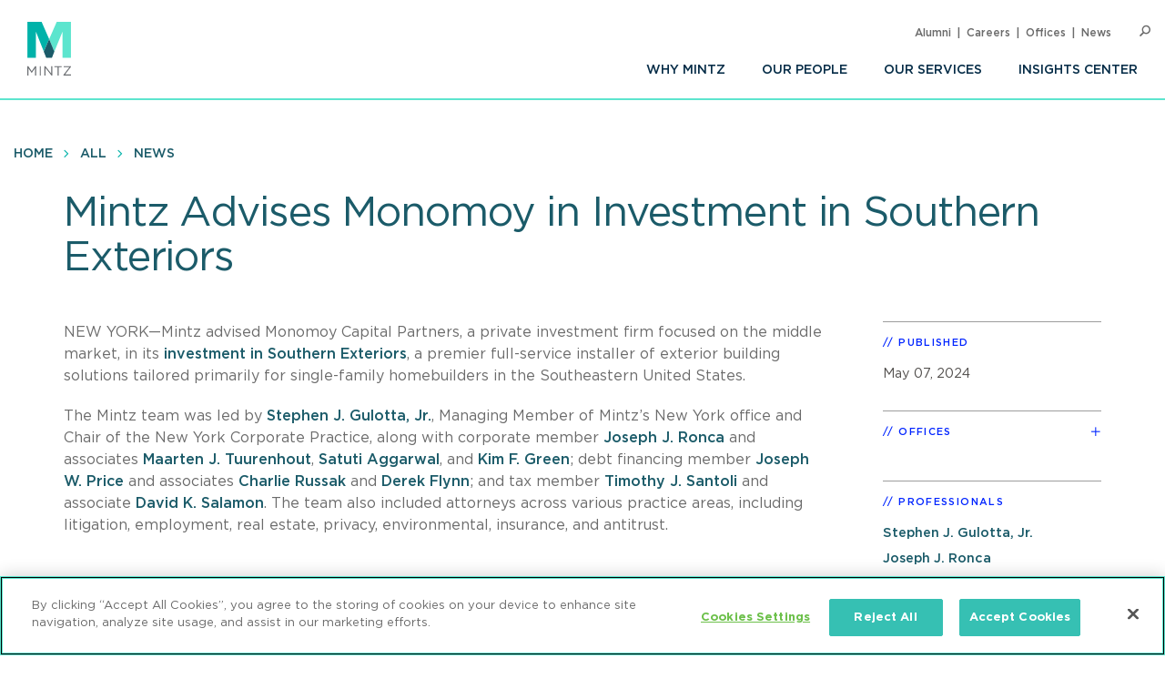

--- FILE ---
content_type: text/html; charset=UTF-8
request_url: https://www.mintz.com/insights-center/news-press/mintz-advises-monomoy-investment-southern-exteriors
body_size: 6802
content:


<!DOCTYPE html>
<html lang="en" dir="ltr" prefix="og: https://ogp.me/ns#">
  <head>
    <meta charset="utf-8" />
<link rel="canonical" href="https://www.mintz.com/insights-center/news-press/mintz-advises-monomoy-investment-southern-exteriors" />
<link rel="image_src" href="/sites/default/files/media/images/2024-10-02/Insights-Thumbnail-Press-Release.jpg" />
<link rel="icon" href="/themes/custom/mintztheme/gnorm/build/favicon.ico" />
<link rel="icon" sizes="16x16" href="/themes/custom/mintztheme/gnorm/build/images/favicon/favicon-16x16.png" />
<link rel="icon" sizes="32x32" href="/themes/custom/mintztheme/gnorm/build/images/favicon/favicon-32x32.png" />
<link rel="apple-touch-icon" sizes="180x180" href="/themes/custom/mintztheme/gnorm/build/images/favicon/apple-touch-icon.png" />
<meta property="og:url" content="https://www.mintz.com/insights-center/news-press/mintz-advises-monomoy-investment-southern-exteriors" />
<meta property="og:title" content="Mintz Advises Monomoy in Investment in Southern Exteriors" />
<meta property="og:image" content="https://www.mintz.com/sites/default/files/media/images/2024-10-02/Insights-Thumbnail-Press-Release.jpg" />
<meta name="twitter:card" content="summary_large_image" />
<meta name="theme-color" content="#1b5b69" />
<meta name="viewport" content="width=device-width, initial-scale=1" />
<meta http-equiv="cleartype" content="on" />
<meta name="msapplication-tilecolor" content="#1b5b69" />
<meta name="Generator" content="Drupal 10 (https://www.drupal.org)" />
<meta name="MobileOptimized" content="width" />
<meta name="HandheldFriendly" content="true" />
<meta itemprop="acquia_lift:content_title" content="Mintz Advises Monomoy in Investment in Southern Exteriors" />
<meta itemprop="acquia_lift:content_type" content="press" />
<meta itemprop="acquia_lift:page_type" content="node page" />
<meta itemprop="acquia_lift:context_language" content="en" />
<meta itemprop="acquia_lift:content_section" content="" />
<meta itemprop="acquia_lift:content_keywords" content="" />
<meta itemprop="acquia_lift:post_id" content="94426" />
<meta itemprop="acquia_lift:content_uuid" content="e4184df3-76fb-4c35-bd7d-47512fa77251" />
<meta itemprop="acquia_lift:published_date" content="1715114070" />
<meta itemprop="acquia_lift:persona" content="" />
<meta itemprop="acquia_lift:engagement_score" content="1" />
<meta itemprop="acquia_lift:account_id" content="MINTZLCFGP" />
<meta itemprop="acquia_lift:site_id" content="mintz_local" />
<meta itemprop="acquia_lift:liftAssetsURL" content="https://lift3assets.lift.acquia.com/stable" />
<meta itemprop="acquia_lift:bootstrapMode" content="manual" />
<meta itemprop="acquia_lift:contentReplacementMode" content="trusted" />
<meta itemprop="acquia_lift:cdfVersion" content="1" />
<script src="https://lift3assets.lift.acquia.com/stable/lift.js" async></script>

    <title>Mintz Advises Monomoy in Investment in Southern Exteriors | Mintz</title>
    <script nonce="jOkGCvPQjlUiMR-fJgVgag" >
if("true"===sessionStorage.fontsLoaded)document.documentElement.classList.add("fonts-loaded")
else{var script=document.createElement("script")
script.src="/themes/custom/mintztheme/gnorm/build/scripts/fontloader.built.js",script.async=!0,document.head.appendChild(script)}
</script>
    <link rel="dns-prefetch" href="//lift3assets.lift.acquia.com">
<link rel="dns-prefetch" href="//us-east-1-decisionapi.lift.acquia.com">
<link rel="dns-prefetch" href="//production-cdn.lift.acquia.com">

<link rel="dns-prefetch" href="//siteimproveanalytics.com">
<link rel="dns-prefetch" href="//us1.siteimprove.com">

<link rel="dns-prefetch" href="//analytics.clickdimensions.com">

<link rel="dns-prefetch" href="//js-agent.newrelic.com">

<link rel="dns-prefetch" href="//www.google-analytics.com">

<link rel="dns-prefetch" href="//vimeo.com">
<link rel="dns-prefetch" href="//player.vimeo.com">
<link rel="dns-prefetch" href="//f.vimeocdn.com">
<link rel="dns-prefetch" href="//skyfire.vimeocdn.com">
    <link rel="stylesheet" media="all" href="/sites/default/files/css/css_G5YHtyPR45MQdLfXBjuvSooC_FajL2SlhKnl6kayF7I.css?delta=0&amp;language=en&amp;theme=mintztheme&amp;include=eJwdxNENgCAMBcCF0M5U5AUxLRhaVJzexPu4rXVQ6uNkWfngJ2ip_voOBWVpkWUxn1JqDjbNoRTZEK6C2-h_1ZaG4AMbgRyB" />
<link rel="stylesheet" media="all" href="/sites/default/files/css/css_-OeUf44qzEHGJ1mZNhoEdGXOOB-K9qE4czZGR65CogE.css?delta=1&amp;language=en&amp;theme=mintztheme&amp;include=eJwdxNENgCAMBcCF0M5U5AUxLRhaVJzexPu4rXVQ6uNkWfngJ2ip_voOBWVpkWUxn1JqDjbNoRTZEK6C2-h_1ZaG4AMbgRyB" />

    <script src="https://script.crazyegg.com/pages/scripts/0118/8909.js" async></script>

      <!-- OneTrust Cookies Consent Notice start for mintz.com -->
  <script nonce="jOkGCvPQjlUiMR-fJgVgag" type="text/javascript" src="https://cdn.cookielaw.org/consent/fd0b2d2a-0866-4e7e-9c77-2bcb411e37b3/OtAutoBlock.js" ></script>
  <script nonce="jOkGCvPQjlUiMR-fJgVgag" src="https://cdn.cookielaw.org/scripttemplates/otSDKStub.js"  type="text/javascript" charset="UTF-8" data-domain-script="fd0b2d2a-0866-4e7e-9c77-2bcb411e37b3" ></script>
  <script nonce="jOkGCvPQjlUiMR-fJgVgag" type="text/javascript">
    function OptanonWrapper() { }
  </script>
  <!-- OneTrust Cookies Consent Notice end for mintz.com -->




  </head>
  <body>
            <a href="#main-content" class="visually-hidden focusable"> Skip to main content </a>
    <noscript><iframe src="https://www.googletagmanager.com/ns.html?id=GTM-WFZJJ3ST"
                  height="0" width="0" style="display:none;visibility:hidden"></iframe></noscript>

      <div class="dialog-off-canvas-main-canvas" data-off-canvas-main-canvas>
    
<header class="global-header">
  <div class="global-header__inner">
    <section class="wrapper">
      <div class="navigation-button-wrapper">
        <a href="#" class="navigation-button" data-module="GlobalNav" id="toggle-navigation" aria-controls="navigation" aria-expanded="false">
          <span>Menu</span>
        </a>
      </div>
      <div class="logo">
        <a href="/"><img src="/themes/custom/mintztheme/gnorm/build/images/logo--square-text.svg" alt="Mintz logo" data-ot-ignore></a>
      </div>
      <div class="navigation__wrapper">
                
<nav class="navigation navigation--primary" >
<ul role="menu" class="navigation__list"><li role="menuitem" class="navigation__item"><a class=" has-children" aria-label="Why Mintz" href="/why-mintz"  >Why Mintz<span class="navigation__arrow icon-angle-right"></span></a><ul role="menu" class="navigation__list"><li role="menuitem" class="navigation__item"><a class="" aria-label="Meet Our Managing Member" href="/why-mintz/meet-our-managing-member"  >Meet Our Managing Member</a></li><li role="menuitem" class="navigation__item"><a class="" aria-label="Our History" href="/why-mintz/our-history"  >Our History</a></li><li role="menuitem" class="navigation__item"><a class="" aria-label="Innovation" href="/why-mintz/innovation"  >Innovation</a></li><li role="menuitem" class="navigation__item"><a class="" aria-label="Diversity" href="/why-mintz/diversity"  >Diversity</a></li><li role="menuitem" class="navigation__item"><a class="" aria-label="Pro Bono" href="/why-mintz/pro-bono"  >Pro Bono</a></li><li role="menuitem" class="navigation__item"><a class="" aria-label="Community Service" href="/why-mintz/community-service"  >Community Service</a></li><li role="menuitem" class="navigation__item"><a class="" aria-label="Alumni" href="/why-mintz/alumni"  >Alumni</a></li><li role="menuitem" class="navigation__item"><a class="" aria-label="Leadership" href="/why-mintz/leadership"  >Leadership</a></li><li role="menuitem" class="navigation__item"><a class="" aria-label="Awards &amp; Recognition" href="/why-mintz/awards-recognition"  >Awards &amp; Recognition</a></li><li role="menuitem" class="navigation__item"><a class="" aria-label="International Law Firm Network" href="/why-mintz/international-law-firm-network"  >International Law Firm Network</a></li><li role="menuitem" class="navigation__item"><a class="" aria-label="In Memoriam" href="/why-mintz/memoriam"  >In Memoriam</a></li></ul></li><li role="menuitem" class="navigation__item"><a class="" aria-label="Our People" href="/our-people"  >Our People</a></li><li role="menuitem" class="navigation__item"><a class="" aria-label="Our Services" href="/our-services/practices"  >Our Services</a></li><li role="menuitem" class="navigation__item"><a class=" has-children" aria-label="Insights Center" href="/insights-center"  >Insights Center<span class="navigation__arrow icon-angle-right"></span></a><ul role="menu" class="navigation__list"><li role="menuitem" class="navigation__item"><a class="" aria-label="Events" href="/insights-center/events"  >Events</a></li><li role="menuitem" class="navigation__item"><a class="" aria-label="News &amp; Press Releases" href="/insights-center/news-press"  >News &amp; Press Releases</a></li></ul></li></ul>
</nav>


                
<nav class="navigation navigation--utility" >
<ul role="menu" class="navigation__list navigation__list--utility"><li role="menuitem" class="navigation__item navigation__item--utility"><a class="" aria-label="Alumni" href="/why-mintz/alumni"  >Alumni</a></li><li role="menuitem" class="navigation__item navigation__item--utility"><a class="" aria-label="Careers" href="/careers"  >Careers</a></li><li role="menuitem" class="navigation__item navigation__item--utility"><a class="" aria-label="Offices" href="/offices"  >Offices</a></li><li role="menuitem" class="navigation__item navigation__item--utility"><a class="" aria-label="News" href="/insights-center/news-press"  >News</a></li></ul>
</nav>

      </div>

      <div class="search" data-module="GlobalSearch">
            <form class="search__form" action="/search" method="get" aria-hidden="false">
  <div class="search__form-inner js-form-item form-item js-form-type-search-api-autocomplete form-item-keywords js-form-item-keywords">
    <label class="visually-hidden" for="globalSearch">Search</label>
    <input id="globalSearch" class="search__input form-autocomplete form-text ui-autocomplete-input" type="text" name="keywords" value="" placeholder="Search" data-drupal-selector="edit-keywords" data-search-api-autocomplete-search="viewpoint_search" data-autocomplete-path="/search_api_autocomplete/viewpoint_search?display=entity_view&amp;&amp;filter=keywords" size="30" maxlength="128" autocomplete="off">
    <button type="submit" class="search__button"><span class="button-icon icon-search"></span><span class="visually-hidden">Search</span></button>
  </div>
</form>
<a href="#" class="search__toggle"><span class="toggle-icon icon-search"></span><span class="visually-hidden">Open Search</span></a>
      </div>

    </section>
  </div>
</header>








<main class="main" id="main-content" tabindex="-1">
    <div class="region region-content">
    <div id="block-mainpagecontent" class="block block-system block-system-main-block">
  
    
            
<header class="header header--detail">
              
<nav class="navigation navigation--breadcrumb" >
<ul role="menu" class="navigation__list"><li role="menuitem" class="navigation__item"><a class="" aria-label="Home" href="/"  >Home</a></li><li role="menuitem" class="navigation__item"><a class="" aria-label="All" href="/insights-center"  >All</a></li><li role="menuitem" class="navigation__item"><a class="" aria-label="News" href="/insights-center/news-press"  >News</a></li></ul>
</nav>
        
  
            <div class="hero-content">
        <div class="wrapper">
          <div class="hero-content__inner">
            <div class="title-container">
              <h1>
<span>Mintz Advises Monomoy in Investment in Southern Exteriors</span>
</h1>
                                                      </div>
          </div>
        </div>
      </div>
      
  </header>

  <div class="wrapper row">
    <div class="column__wrapper">
      <div class="column column--main">
        <div class="navigation--article">
  <div class="navigation__inner">
    <div class="wrapper">
              <h1 class="navigation__title">
          
<span>Mintz Advises Monomoy in Investment in Southern Exteriors</span>

        </h1>
            <div class="reading-progress" data-module="ReadingProgress">
        <progress class="reading-progress__progress-bar" value="0"></progress>
      </div>
    </div>
  </div>
</div>
        <div class="article-wrapper">
          <div class="wysiwyg">
                        
                
  <p class="MsoNormal">NEW YORK—Mintz&nbsp;advised&nbsp;Monomoy Capital Partners, a private investment firm focused on the middle market, in its&nbsp;<a href="https://www.mcpfunds.com/news/monomoy-forms-partnership-with-leading-residential-exterior-services-platform-southern-exteriors/">investment in Southern Exteriors</a>, a premier full-service installer of exterior building solutions tailored primarily for single-family homebuilders in the Southeastern United States.</p><p class="MsoNormal">The Mintz team was led by&nbsp;<a href="https://www.mintz.com/our-people/stephen-j-gulotta-jr">Stephen J. Gulotta, Jr.</a>, Managing Member of Mintz’s New York office and Chair of the New York Corporate Practice, along with corporate member&nbsp;<a href="https://www.mintz.com/our-people/joseph-j-ronca">Joseph J. Ronca</a> and associates&nbsp;<a href="https://www.mintz.com/our-people/maarten-j-tuurenhout">Maarten J. Tuurenhout</a>,&nbsp;<a href="https://www.mintz.com/our-people/satuti-aggarwal">Satuti Aggarwal</a>, and&nbsp;<a href="https://www.mintz.com/our-people/kim-f-green">Kim F. Green</a>; debt financing member&nbsp;<a href="https://www.mintz.com/our-people/joseph-w-price">Joseph W. Price</a> and associates&nbsp;<a href="https://www.mintz.com/our-people/charlie-russak">Charlie Russak</a> and&nbsp;<a href="https://www.mintz.com/our-people/derek-flynn">Derek Flynn</a>; and tax member&nbsp;<a href="https://www.mintz.com/our-people/timothy-j-santoli">Timothy J. Santoli</a> and associate&nbsp;<a href="https://www.mintz.com/our-people/david-k-salamon">David K. Salamon</a>. The team also included attorneys across various practice areas, including litigation, employment, real estate, privacy, environmental, insurance, and antitrust.<span style="mso-bidi-font-size:10.5pt;"><o:p></o:p></span></p>


          </div>
        </div>
      </div>
      <div class="column column--side">
            
  <div class="sidebar-list" >
    <h3 class="sidebar-list__title" >Published</h3>
    <div class="sidebar-list__list"  >
            <li class="sidebar-list__item">
          <time datetime="2024-05-07T12:00:00Z">May 07, 2024</time>

      </li>
      </div>
  </div>

    
  <div class="sidebar-list sidebar-list--office" data-module="SectionCollapse" >
    <h3 class="sidebar-list__title" data-trigger>Offices</h3>
    <div class="sidebar-list__list" data-target >
                  <li class="sidebar-list__item sidebar-list__item--office">
    <p>
    <a href="/offices/new-york" aria-label="New York">
<span>New York</span>
</a>
  </p>
</li>

        </div>
  </div>

    
  <div class="sidebar-list" >
    <h3 class="sidebar-list__title" >Professionals</h3>
    <div class="sidebar-list__list"  >
                                  <li class="sidebar-list__item">
            <a href="/our-people/stephen-j-gulotta-jr" aria-label="Stephen J. Gulotta, Jr.">Stephen J. Gulotta, Jr.</a>
      </li>
                            <li class="sidebar-list__item">
            <a href="/our-people/joseph-j-ronca" aria-label="Joseph J. Ronca">Joseph J. Ronca</a>
      </li>
                            <li class="sidebar-list__item">
            <a href="/our-people/maarten-j-tuurenhout" aria-label="Maarten J. Tuurenhout">Maarten J. Tuurenhout</a>
      </li>
                            <li class="sidebar-list__item">
            <a href="/our-people/joseph-w-price" aria-label="Joseph W. Price">Joseph W. Price</a>
      </li>
                            <li class="sidebar-list__item">
            <a href="/our-people/charlie-russak" aria-label="Charlie Russak">Charlie Russak</a>
      </li>
                            <li class="sidebar-list__item">
            <a href="/our-people/derek-flynn" aria-label="Derek Flynn">Derek Flynn</a>
      </li>
                            <li class="sidebar-list__item">
            <a href="/our-people/timothy-j-santoli" aria-label="Timothy J. Santoli">Timothy J. Santoli</a>
      </li>
        </div>
  </div>

    
  <div class="sidebar-list sidebar-list--social" >
    <h3 class="sidebar-list__title" >Share</h3>
    <div class="sidebar-list__list"  >
            
<ul class="list-inline icon-list">
      <li>
      <a href="https://www.linkedin.com/shareArticle?mini=true&amp;url=https%3A%2F%2Fwww.mintz.com%2Finsights-center%2Fnews-press%2Fmintz-advises-monomoy-investment-southern-exteriors" target="_blank" rel="noopener">
        <span class="icon fa-brands fa-linkedin-in" aria-label="LinkedIn"></span>
      </a>
    </li>
      <li>
      <a href="https://www.facebook.com/sharer/sharer.php?u=https%3A%2F%2Fwww.mintz.com%2Finsights-center%2Fnews-press%2Fmintz-advises-monomoy-investment-southern-exteriors" target="_blank" rel="noopener">
        <span class="icon fa-brands fa-facebook" aria-label="Facebook"></span>
      </a>
    </li>
      <li>
      <a href="https://x.com/intent/tweet?text=Mintz Advises Monomoy in Investment in Southern Exteriors&amp;url=https%3A%2F%2Fwww.mintz.com%2Finsights-center%2Fnews-press%2Fmintz-advises-monomoy-investment-southern-exteriors" target="_blank" rel="noopener">
        <span class="icon fa-brands fa-square-x-twitter" aria-label="X"></span>
      </a>
    </li>
      <li>
      <a href="/cdn-cgi/l/email-protection#[base64]" target="_blank" rel="noopener">
        <span class="icon fa-solid fa-envelope" aria-label="Email"></span>
      </a>
    </li>
  
  
  </ul>
      </div>
  </div>
    <div class="views-element-container"></div>

    <div class="views-element-container"></div>

      </div>
    </div>
  </div>

      
  </div>

  </div>

</main>

      <!--
"url": "https://www.youtube.com/user/MintzLevin",
"icon": "fa-brands fa-square-youtube",
"label": "Connect with Mintz on Youtube",
"title": "Youtube"
-->

<footer class="global-footer">
  <section class="wrapper">

    <div class="footer-connect row">
      <div class="footer-connect--title">
        <h2>Sign up for Mintz Insights</h2>
        <p>Get our latest thought leadership</p>
      </div>
      <div class="footer-connect--form">
        <form class="connect" action="/subscribe" method="POST">
          <input type="email" name="email" class="required" placeholder="Your email...." aria-label="Enter your email">
          <input type="submit" value="Sign Up">
        </form>
      </div>
    </div>

    <div class="footer-content row">
          
<div class="footer__column">
  <h3>Find Solutions</h3>
  <ul>
      <li><a aria-label="practices" href="/our-services/practices">Practices</a></li>
      <li><a aria-label="industries" href="/our-services/industries">Industries</a></li>
      <li><a aria-label="why mintz" href="/why-mintz">Why Mintz</a></li>
  </ul>
</div>

<div class="footer__column">
  <h3>Get in Touch</h3>
  <ul>
      <li><a aria-label="offices" href="/offices">Offices</a></li>
      <li><a aria-label="find an attorney" href="/our-people">Find an Attorney</a></li>
      <li><a aria-label="careers" href="/careers">Careers</a></li>
  </ul>
</div>

<div class="footer__column">
  <h3>Keep in Touch</h3>
  <ul>
      <li><a aria-label="insights center" href="/insights-center">Insights Center</a></li>
      <li><a aria-label="news & press releases" href="/insights-center/news-press">News & Press Releases</a></li>
      <li><a aria-label="events" href="/insights-center/events">Events</a></li>
  </ul>
</div>
      <div class="footer__column">
        <h3>Follow us</h3>
        <ul class="global-footer__connect">
                      <li class="social-follow__item">
  <a href="https://www.linkedin.com/company/mintz-law/" class="fa-brands fa-linkedin-in" target="_blank" rel="noopener" aria-label="Connect with Mintz on LinkedIn" title="LinkedIn"></a>
</li>
                      <li class="social-follow__item">
  <a href="https://www.facebook.com/MintzLaw/" class="fa-brands fa-facebook-f" target="_blank" rel="noopener" aria-label="Connect with Mintz on Facebook" title="Facebook"></a>
</li>
                      <li class="social-follow__item">
  <a href="https://x.com/Mintz_Law" class="fa-brands fa-x-twitter" target="_blank" rel="noopener" aria-label="Connect with Mintz on X.com" title="X"></a>
</li>
                  </ul>
      </div>
    </div>

        <nav role="navigation" aria-labelledby="block-footer-menu" id="block-footer">
            
  <h2 class="visually-hidden" id="block-footer-menu">Footer</h2>
  

        
<nav class="navigation navigation--footer" >
<ul role="menu" class="navigation__list"><li role="menuitem" class="navigation__item"><a class="" aria-label="Sitemap" href="/sitemap"  >Sitemap</a></li><li role="menuitem" class="navigation__item"><a class="" aria-label="Disclaimer" href="/disclaimer"  >Disclaimer</a></li><li role="menuitem" class="navigation__item"><a class="" aria-label="Privacy Statement" href="/privacy-statement"  >Privacy Statement</a></li><li role="menuitem" class="navigation__item"><a class="" aria-label="GDPR Privacy Notice" href="https://www.mintz.com/gdpr-privacy-notice"  >GDPR Privacy Notice</a></li><li role="menuitem" class="navigation__item"><a class="" aria-label="ML Strategies" href="http://www.mlstrategies.com/"  >ML Strategies</a></li><li role="menuitem" class="navigation__item"><a class="" aria-label="Alumni" href="/why-mintz/alumni"  >Alumni</a></li><li role="menuitem" class="navigation__item"><a class="" aria-label="Mintz Employee Access" href="/mintz-employee-access"  >Mintz Employee Access</a></li><li role="menuitem" class="navigation__item"><a class="" aria-label="Accessibility" href="https://www.mintz.com/integrated-accessibility-standards-policy-toronto-only"  >Accessibility</a></li></ul>
</nav>
  </nav>

    <div class="footer-copy">
      <p><a href="#" id="ReviewCookies">Review Cookie Management Center </a></p>
      <p>&copy; 2026 Mintz, Levin, Cohn, Ferris, Glovsky and Popeo, P.C. All Rights Reserved.</p>
    </div>
  </section>
</footer>
<script data-cfasync="false" src="/cdn-cgi/scripts/5c5dd728/cloudflare-static/email-decode.min.js"></script><script nonce="jOkGCvPQjlUiMR-fJgVgag">
  document.getElementById("ReviewCookies").addEventListener("click", function() {
    Optanon.ToggleInfoDisplay();
  });
</script>


  
  

  </div>

    
    <script type="application/json" data-drupal-selector="drupal-settings-json">{"path":{"baseUrl":"\/","pathPrefix":"","currentPath":"node\/94426","currentPathIsAdmin":false,"isFront":false,"currentLanguage":"en"},"pluralDelimiter":"\u0003","gtag":{"tagId":"G-P2GZN4D6N8","consentMode":false,"otherIds":["AW-668770907"],"events":[],"additionalConfigInfo":[]},"suppressDeprecationErrors":true,"ajaxPageState":{"libraries":"eJxdiFsKgDAMwC407ZGkm6VO2g1sfczTK-KP_oQkacGzETOkVwLXykKDIwPf-HePMx7fqUFz8dMnUgKWGlE68ya5cLBmTgoRjcKWaTd42GsdV6ELIQEw7w","theme":"mintztheme","theme_token":null},"ajaxTrustedUrl":[],"gtm":{"tagId":null,"settings":{"data_layer":"dataLayer","include_classes":false,"allowlist_classes":"","blocklist_classes":"","include_environment":false,"environment_id":"","environment_token":""},"tagIds":["GTM-WFZJJ3ST"]},"mintztheme":{"script_path":"\/themes\/custom\/mintztheme\/gnorm\/build\/scripts\/"},"csp":{"nonce":"jOkGCvPQjlUiMR-fJgVgag"},"user":{"uid":0,"permissionsHash":"ac3ae39bfc680e41b98804eee9daeec36d110c97e567703d0881c31618843d5c"}}</script>
<script src="/sites/default/files/js/js_qiVctnpErltsqxevmOy0qHe39Wn0UeV5SPVOpFMgQOY.js?scope=footer&amp;delta=0&amp;language=en&amp;theme=mintztheme&amp;include=eJxLLkqsqkxNT9dPhjJ00vPz03NS40sS0_XTgQQ6Xy8xK7ECVTBXJzczr6SqJCM1N1U_PSc_KTFHt7ikMiczLx0A6u0k6Q"></script>
<script src="/modules/contrib/google_tag/js/gtag.js?t98edo"></script>
<script src="/sites/default/files/js/js_Bfcm1zhwOtTErUfCI0zirp2gh9I5K8RIXwh7BoodRmA.js?scope=footer&amp;delta=2&amp;language=en&amp;theme=mintztheme&amp;include=eJxLLkqsqkxNT9dPhjJ00vPz03NS40sS0_XTgQQ6Xy8xK7ECVTBXJzczr6SqJCM1N1U_PSc_KTFHt7ikMiczLx0A6u0k6Q"></script>
<script src="/modules/contrib/google_tag/js/gtm.js?t98edo"></script>
<script src="/themes/custom/mintztheme/gnorm/build/scripts/app.built.js?v=10.4.5" async></script>

    <link href="/themes/custom/mintztheme/gnorm/app/fonts/fa/css/fontawesome.css" rel="stylesheet">
<link href="/themes/custom/mintztheme/gnorm/app/fonts/fa/css/brands.css" rel="stylesheet">
<link href="/themes/custom/mintztheme/gnorm/app/fonts/fa/css/solid.css" rel="stylesheet">
<script nonce="jOkGCvPQjlUiMR-fJgVgag"  type="text/javascript" defer="defer" src="https://extend.vimeocdn.com/ga4/83643743.js"></script>

<script nonce="jOkGCvPQjlUiMR-fJgVgag"  type="text/javascript">
  /*<![CDATA[*/
  (function() {
    var sz = document.createElement('script'); sz.type = 'text/javascript'; sz.async = true;
    sz.src = '//siteimproveanalytics.com/js/siteanalyze_57069.js';
    var s = document.getElementsByTagName('script')[0]; s.parentNode.insertBefore(sz, s);
  })();
  /*]]>*/
</script>


<script type="text/javascript" nonce="jOkGCvPQjlUiMR-fJgVgag" >

  _linkedin_partner_id = "5899876";

  window._linkedin_data_partner_ids = window._linkedin_data_partner_ids || [];

  window._linkedin_data_partner_ids.push(_linkedin_partner_id);

</script>
<script type="text/javascript" nonce="jOkGCvPQjlUiMR-fJgVgag" >

  (function(l) {

    if (!l){window.lintrk = function(a,b){window.lintrk.q.push([a,b])};

      window.lintrk.q=[]}

    var s = document.getElementsByTagName("script")[0];

    var b = document.createElement("script");

    b.type = "text/javascript";b.async = true;

    b.src = "https://snap.licdn.com/li.lms-analytics/insight.min.js";

    s.parentNode.insertBefore(b, s);})(window.lintrk);

</script>
<noscript>
  <img height="1" width="1" style="display:none;" alt="" src="https://px.ads.linkedin.com/collect/?pid=5899876&fmt=gif" />
</noscript>



  </body>
</html>


--- FILE ---
content_type: application/javascript
request_url: https://lift3assets.lift.acquia.com/stable/lift.js
body_size: 2825
content:
(function(){"function"!=typeof Object.assign&&(Object.assign=function(t,e){"use strict";if(null==t)throw new TypeError("Cannot convert undefined or null to object");for(var n=Object(t),i=1;i<arguments.length;i++){var r=arguments[i];if(null!=r)for(var o in r)Object.prototype.hasOwnProperty.call(r,o)&&(n[o]=r[o])}return n});var t=function(){function t(t,e){var n=[],i=!0,r=!1,o=void 0;try{for(var a,c=t[Symbol.iterator]();!(i=(a=c.next()).done)&&(n.push(a.value),!e||n.length!==e);i=!0);}catch(t){r=!0,o=t}finally{try{!i&&c.return&&c.return()}finally{if(r)throw o}}return n}return function(e,n){if(Array.isArray(e))return e;if(Symbol.iterator in Object(e))return t(e,n);throw new TypeError("Invalid attempt to destructure non-iterable instance")}}();window.AcquiaLift=window.AcquiaLift||{},window.AcquiaLift.internal=window.AcquiaLift.internal||{},window.AcquiaLiftPublicApi=window.AcquiaLiftPublicApi||{},window.AcquiaLift.liftAssetsURL=window.AcquiaLift.liftAssetsURL||"http://lift3assets.lift.acquia.com/debug",window.AcquiaLift.liftDecisionAPIURL=window.AcquiaLift.liftDecisionAPIURL||"https://us-east-1-decisionapi.lift.acquia.com",function(e,n){function i(t){var e=Object.assign({},t);return r(e,{propertyName:"profile"}),r(e,{propertyName:"identity",namePrefix:"identity:"}),e}function r(t,n){var i=n.propertyName,r=n.namePrefix,o=void 0===r?"":r;if(e.hasOwnProperty(i)){var a=e[i];Object.keys(a).forEach(function(e){t[""+o+e]=a[e]})}}function o(t){var e=new RegExp("(?:(?:^|.*;\\s*)"+t+"\\s*\\=\\s*([^;]*).*$)|^.*$");return document.cookie.replace(e,"$1")}function a(){var t=o("tc_ptid"),e=void 0;if(t){e=t;var n=o("tc_ptuid");n&&(e+=n)}return e}function c(t){t.identity_source="tracking";var e=a();e&&(t.identity=e);var n=parseInt(o("tc_ptidexpiry"));isNaN(n)||(t.identity_expiry=parseInt(n));var i=o("tc_ttid");i&&(t.touch_identifier=i)}function s(e){var n=Object.keys(e),i=n.filter(function(e){var n=e.split(":");return"identity"===t(n,1)[0].toLowerCase()});if(0!==i.length){var r={};return i.forEach(function(n){var i=n.split(":"),o=t(i,2),a=o[1];r[e[n]]=a,delete e[n]}),r}}function u(t){var e=void 0;if(t instanceof Date)e=t;else{var n=parseInt(t);if(isNaN(t))return;e=new Date(n)}if(e.toISOString)return e.toISOString()}function d(t){return function(e,n){t.hasOwnProperty(e)&&(t[e]=parseInt(t[e]),isNaN(t[e])&&(t[e]=n))}("engagement_score",g),t}function f(t){var e=new Date,n=s(t),i={event_name:"Content View",event_source:"Web",content_title:document.title,url:window.location.href,referral_url:document.referrer,user_agent:navigator.userAgent,client_timezone:String(e.getTimezoneOffset()),javascript_version:y,engagement_score:g};return n&&(i.identities=n),Object.keys(t).forEach(function(e){i[e]=t[e]}),d(i)}function l(t){return 0===t.indexOf("person_udf")||0===t.indexOf("touch_udf")||0===t.indexOf("event_udf")||-1!==q.indexOf(t)}function p(e){var n=[],i=o("tc_q");return i?(i=decodeURIComponent(i),i.split("|").forEach(function(i){var r=i.split("&"),o={};if(r.forEach(function(e){var n=e.split("="),i=t(n,2),r=i[0],a=i[1];r&&a&&r.length&&r.length>0&&(o[decodeURIComponent(r)]=decodeURIComponent(a))}),o.tcptid===e.identity&&o.tcttid===e.touch_identifier){var a={event_name:o.tcvc,event_source:"Web",event_date:u(o.tcect),url:o.tcvv,referral_url:o.tcvr,content_title:o.tcvt,user_agent:navigator.userAgent,platform:o.tcep,capture_identifier:o.tcctid,client_timezone:o.tcectz,javascript_version:o.tclv};o.site_id&&(a.site_id=o.site_id),Object.keys(o).forEach(function(t){0===t.indexOf("tci")?(a.identities||(a.identities={}),a.identities[t.substring("tci".length)]=o[t]):l(t)&&(a[t]=o[t])}),n.push(a)}}),n):n}function v(t,e){var n=e.slots,i=e.url,r=e.segments,o={captures:[]};return c(o),p(o).forEach(function(t){o.captures.push(t)}),o.captures.push(f(t)),n&&(o.slots=n),i&&(o.url=i),r&&(o.segments=r,o.preview=!0),o.hasOwnProperty("slots")||o.hasOwnProperty("url")||(o.url=window.location.href),o}function _(){return"true"!==o("tc_dnt")}function w(t){if(_()){var n=new h;n.onreadystatechange=function(){if(4===n.readyState&&200===n.status){var i=function(){e.lastDecisionRequest=t;var i=n.getResponseHeader("Content-Type");if(i&&i.indexOf("javascript")>-1)return O(n.responseText),{v:void 0};if(!e.internal||!e.internal.decisionCallback||"function"!=typeof e.internal.decisionCallback)return{v:void 0};if(!i||-1===i.indexOf("json"))return{v:void 0};var r=e.internal.decisionCallback,o=void 0,a=void 0,c=void 0,s=void 0;try{s=JSON.parse(n.responseText),o=s.decisions,a=s.slots,c=s.segments,window.AcquiaLift.currentSegments=c}catch(t){console.warn("Cannot parse decisions, slots or segments."),console.warn("Error: "+t)}return"loading"===document.readyState?(document.addEventListener("DOMContentLoaded",function(){return r(o,a,c)},!1),{v:void 0}):(r(o,a,c),{v:void 0})}();if("object"==typeof i)return i.v}},t.source=b;var i=e.internal&&e.internal.decisionCallback?"decide":"decide-js",r=e.liftDecisionAPIURL+"/"+i;r+=r.indexOf("?")>=0?"&":"?",r+="account_id="+e.account_id,r+="&site_id="+e.site_id,r+="&version="+y,n.open("post",r,!0),n.withCredentials=!0,n.setRequestHeader("Content-Type","text/plain"),n.send(JSON.stringify(t))}}var g=1,y="1.36.0",m=["account_id","site_id","contentOrigin","userAccess","liftDecisionAPIURL","liftAssetsURL","authEndpoint","bootstrapMode","contentReplacementMode"],h=XMLHttpRequest,O=eval,b=function(){for(var t=document.getElementsByTagName("script"),e=0;e<t.length;e++){var n=t[e].getAttribute("src");if(n&&n.match(/lift\.js$/gi))return n}return window.AcquiaLift.liftAssetsURL+"/lift.js"}();(function(){window._tcaq=window._tcaq||[]})();var A=function(){for(var t={},n=document.querySelectorAll("meta[itemprop]"),i=0;i<n.length;i++){var r=n[i],o=r.getAttribute("itemprop"),a=0===o.indexOf("acquia_lift:")||0===o.indexOf("acquia_lift_"),c=r.content&&0!==r.content.length;a&&c&&(t[r.getAttribute("itemprop").substr("acquia_lift:".length)]=r.content)}return m.forEach(function(n){t.hasOwnProperty(n)&&(e[n]=t[n],delete t[n])}),t}();if(e.hasOwnProperty("account_id")&&e.hasOwnProperty("site_id")){e.internal.readCookie=o;var q=["persona","engagement_score","decision_slot_id","decision_slot_name","decision_rule_id","decision_rule_name","decision_rule_type","decision_rule_segment_id","decision_rule_segment_name","decision_content_id","decision_content_name","decision_goal_id","decision_goal_name","decision_goal_value","decision_view_mode","decision_policy","post_id","page_type","content_id","content_uuid","content_title","content_type","content_section","content_keywords","author","published_date"];n.personalize=function(){var t=arguments.length<=0||void 0===arguments[0]?{}:arguments[0];w(v(i(A),t))},n.customize=function(){e.internal.broadcastNow=!0},e.hasOwnProperty("bootstrapMode")&&"manual"===e.bootstrapMode||n.personalize()}}(window.AcquiaLift,window.AcquiaLiftPublicApi)})();
//# sourceMappingURL=lift-1.36.0.map